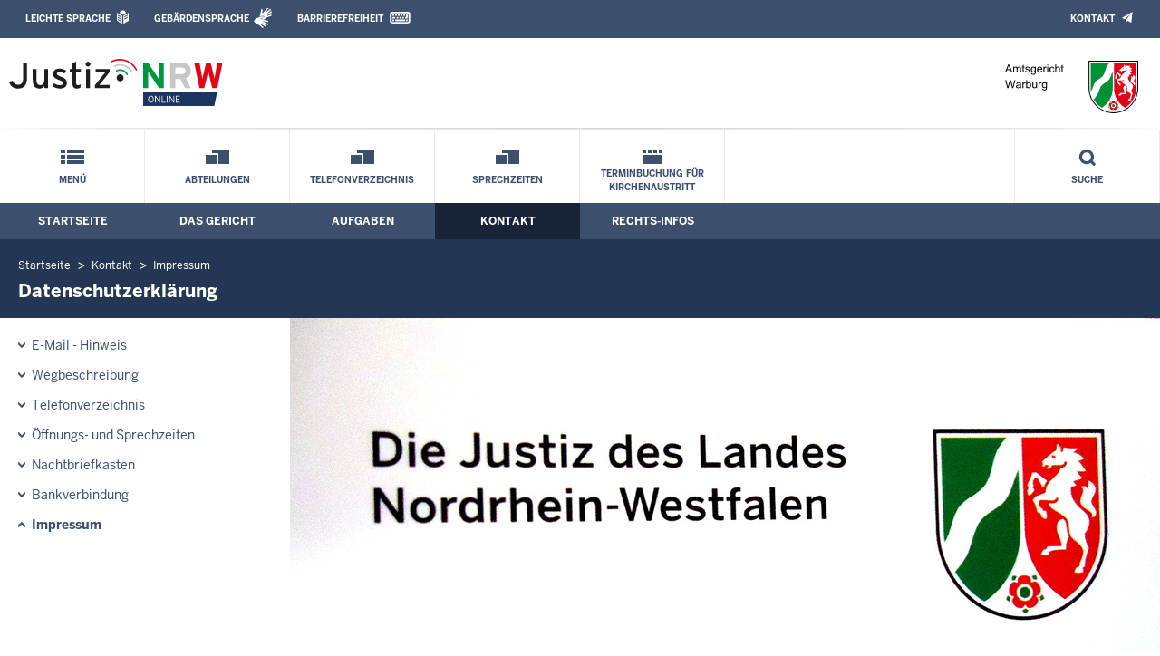

--- FILE ---
content_type: text/html; charset=UTF-8
request_url: https://www.ag-warburg.nrw.de/kontakt/impressum/datenschutz/index.php
body_size: 8369
content:
<!DOCTYPE html><!--[if IE 6]><![endif]-->






































<html lang="de">
<head><meta name="generator" content="Infopark CMS Fiona; 6.8.0; 53616c7465645f5fb14a315e7e8b33048d3c428086aedb09">
<!--UdmComment-->

<meta charset="utf-8">
<meta http-equiv="X-UA-Compatible" content="IE=edge">
<meta name="viewport" content="width=device-width, initial-scale=1">
<!--/UdmComment-->

<title>
Amtsgericht Warburg:
Datenschutzerklärung
</title>
<link href="../../../../layout_rwd/images/system_bilder/favicon.ico" type="image/x-icon" rel="shortcut icon" title="favicon">
<!--UdmComment-->

<meta name="robots" content="index,follow">





<meta name="Copyright" content="Amtsgericht Warburg">
<meta name="Keywords" content="">	
<meta name="Description" content="Behördeninternet: Amtsgericht Warburg">	




<link rel="stylesheet" href="../../../../layout_rwd/yaml/core/base.css" media="all"> 
<link rel="stylesheet" href="../../../../layout_rwd/css/screen-PAGE-layout_customized.css" media="screen"> 



<link rel="stylesheet" href="../../../../layout_rwd/css/lightbox2-2_11_1.css" media="screen"> 
<link rel="stylesheet" href="../../../../layout_rwd/css/justiz_rwd.css" media="screen"> 
<link rel="stylesheet" href="../../../../layout_rwd/css/justiz_startseite_rwd.css" media="screen"> 
<link rel="stylesheet" href="../../../../layout_rwd/css/justiz_inhaltsbereich_rwd.css" media="screen">

<link rel="stylesheet" href="../../../../layout_rwd/css/socialshareprivacyGeneral_rwd.css" media="screen" title="Socialshareprivacy (obere generelle (De-)Aktivierung)"> 


<link rel="stylesheet" href="../../../../layout_rwd/css/socialshareprivacyIndividual_rwd.css" media="screen" title="Socialshareprivacy (obere generelle (De-)Aktivierung)"> 

<link rel="stylesheet" type="text/css" href="../../../../layout_rwd/css/ag_hweb_add.css" media="screen">
<link rel="stylesheet" type="text/css" href="../../../../layout_rwd/css/ag_hweb_sitzungstermine.css" media="screen">
<link rel="stylesheet" type="text/css" href="../../../../layout_rwd/css/ag_hweb_streitschlichtung.css" media="screen">




















		





<link rel="stylesheet" type="text/css" href="../../../../layout_rwd/css/justiz_print_rwd.css" media="print" title="Print">







<script type="text/javascript">
var HWEB_BEHOERDE= 'ag-warburg__neu';
</script>

<script type="text/javascript">
var HWEB_LANGUAGE = 'de';
var HWEB_SEARCHSTRING = 'Suchbegriff';
var HWEB_AKTENZEICHEN = 'Aktenzeichen';
</script>

<script type="text/javascript">
var HWEB_IS_STARTPAGE = false;
</script>

<script type="text/javascript">
var HWEB_IS_LIVESERVER = true;
var HWEB_IS_PREVIEWSERVER = false;
var HWEB_SHOW_VIEWPORT_TOOLS = false;
</script>

<script type="text/javascript" src="../../../../layout_rwd/js/jquery/jquery.js"></script>


<link rel="stylesheet" href="../../../../layout_rwd/js/jquery/swiper/swiper-css.css">
<link rel="stylesheet" href="../../../../layout_rwd/css/swiper_customized_rwd.css">
<script type="text/javascript" src="../../../../layout_rwd/js/jquery/swiper/swiper-js.js"></script>

<script type="text/javascript"></script>

<link rel="stylesheet" href="../../../../layout_rwd/js/jquery/videoplayer/css/player.css" media="screen">
<script type="text/javascript" src="../../../../layout_rwd/js/jquery/videoplayer/js/player.js" defer></script>



<script type="text/javascript" src="../../../../layout_rwd/js/hwebJSInit.js"></script>
<script type="text/javascript" src="../../../../layout_rwd/js/hwebViewportTool.js"></script>
<script type="text/javascript" src="../../../../layout_rwd/js/focus-within.js"></script>
<script type="text/javascript" src="../../../../layout_rwd/js/YouTubeVideo.js"></script>

<!--/UdmComment-->
</head>

<body id="body">
<!--UdmComment-->
<h1 class="element-invisible">
Amtsgericht Warburg:&nbsp;
Datenschutzerklärung
</h1>
<div id="skip-link">
<a class="element-invisible element-focusable" href="#hauptbildDatumUndUeberschrift">Direkt zum Inhalt</a>
</div>
<!--/UdmComment-->

<div class="ym-wrapper"> 
<div id="top" class="ym-wbox"> 


<header id="header" role="banner">
<!--UdmComment-->
<div class="section clearfix">


<div class="invisiblePosition" id="sprungnavi">
<h2 class="invisiblePosition">Orientierungsbereich (Sprungmarken):</h2>
<ul>
<li><a href="#techMenu">Zur 'Leichten Sprache' (soweit vorhanden), zum Geb&auml;rdensprachenvideo und dem Kontaktformular</a></li>
<li><a href="/suche/suche_rwd.php?search_language=de&qSize=25#mnogoErstesLabel">Zur Volltext-Suche</a></li>
<li><a href="#schnellNavi">Zur Schnellnavigation ausgew&auml;hlter Linkziele</a></li>
<li><a href="#hauptNavi">Zur Hauptnavigation (Haupt-Bereiche)</a></li>
<li><a href="#bereichsnavigation">Zur Navigation innerhalb eines Bereiches</a></li>
<li><a href="#hauptbildDatumUndUeberschrift">Zum aktuellen Inhalt</a></li>
<li><a href="#footer-wrapper">Zum &Uuml;berblick</a></li>
</ul>
</div>


<div class="ym-grid">
<div class="ym-g100">
<div class="ym-gbox" id="techMenuLeiste">
<h2 class="element-invisible">Leichte Sprache, Geb&auml;rdensprachenvideo und Kontaktformular</h2>
<nav id="techMenu" role="navigation">

<p class="techMenu-header-responsive" id="tm_oben"><a name="openCloseTechMenu" id="openCloseTechMenu" onclick="minMaxMenuRespMenu('#openCloseTechMenu','showTechMenuResponsive')">Technisches Menü</a></p>

<div id="showTechMenuResponsive" class="left-9000">


<div id="barrierefreiheit">
<ul class="menu" id="secondary-menu-links1">
<li class="bf_first">
<a id="leichtertext" class="close_sprungnavi leichtesprache" href="/beh_sprachen/beh_sprache_LS/index.php" title="Informationen zum Internetauftritt in Leichter Sprache">Leichte Sprache</a>
</li>
<li class="">
<a id="gebaerdenvideo" class="gebaerdensprache" href="/beh_sprachen/gebaerdenvideo/index.php" title="Informationen zum Internetauftritt in Gebärdensprache">Gebärdensprache</a>
</li>
<li class="bf_last">
<a id="barrierefreiheiterkl" class="barrierefreiheiterkl" href="/beh_barrierefreiheit/index.php" title="Barrierefreiheit dieser Internetseite">Barrierefreiheit</a>
</li>
</ul>
</div>


<div id="kontakt_socialBookmarksSettings">
<ul class="links inline" id="secondary-menu-links2">
<li>
<a class="kontakt" href="/kontakt/index.php" title="Kontakt">Kontakt</a>
</li>
</ul>
</div>


<p class="techMenu-header-responsive" id="tm_unten"><a onclick="closeTechMenu('openCloseTechMenu','showTechMenuResponsive')" onblur="closeTechMenu('openCloseTechMenu','showTechMenuResponsive')">Schliessen</a></p>

</div>
</nav>
</div>
</div>
</div>


<div class="ym-grid" id="logo-leiste">

<div class="ym-g25 ym-gl">
<div class="ym-gbox justizlogobox">
<div id="justizlogo"><p>

<a href="https://www.justiz.nrw"><img src="../../../../layout_rwd/images/system_bilder/justizlogo_internet_svg.svg" title="Link zur Startseite des Justizportals Nordrhein-Westfalen" alt="Link zur Startseite des Justizportals Nordrhein-Westfalen"></a>
</p></div>
<div id="megamenu_rwd">
<button onclick="minMaxMenuRespMenu(this,'responsiveMainMenu')" type="button" id="megamenu_rwd-button"></button>
</div>
</div>
</div>

<div class="ym-g75 ym-gr">
<div class="ym-gbox" id="nrwlogo">				
<p><img src="../../../beh_layout/beh_images_zentral/beh_logo.png" id="logo" alt="Logo: AG Warburg"></p>
</div>
</div>	
</div>


<div id="responsiveMainMenu" class="left-9000">

<form class="suchform1" method="get" action="/beh_suche/index.php">
<fieldset class="ohneBorder">
<input name="search_language" value="de" type="hidden">
<input name="qSize" value="25" type="hidden">
<button onfocus="openRespByTab('megamenu_rwd-button','responsiveMainMenu')" class="respsuchsubmitbutton" id="respsb" type="submit" title="Suche starten"></button>
<input id="respsearchstring" size="21" placeholder="Suchbegriff" name="q" onfocus="openRespByTab('megamenu_rwd-button','responsiveMainMenu')">
</fieldset>
</form>	
<nav>
<ul>			
<li>
<a href="../../../index.php" class="respLink schnellnavi_homebutton" id="respNaviMenuStartpage">Startseite</a>
</li>
<li>
<a class="respTrigger min_bg_image" id="trigger_WebPortal_Relaunch" onclick="minMaxMenuRespMenu(this, 'resp_ag-warburg__neu')" data-trigger="resp_ag-warburg__neu" title="Menü ausklappen"></a>

<a href="index.php" class="respLink schnellnavi_startseite" id="respNaviMenuLandesportal" onfocus="openRespByTab('megamenu_rwd-button','responsiveMainMenu')">Menü</a>
<ul id="resp_ag-warburg__neu" class="">
<li>
<a class="respTrigger" title="Menu ausklappen" id="trigger_behoerde" onclick="minMaxMenuRespMenu(this, 'resp_behoerde')" data-trigger="resp_behoerde"></a>
<a href="../../../behoerde/index.php" onfocus="openRespByTab('trigger_ag-warburg__neu', 'resp_ag-warburg__neu')" class="respLink">
Das Gericht
</a>
<ul id="resp_behoerde" class="left-9000">
<li>
<a href="../../../behoerde/gerichtsvorstellung/index.php" onfocus="openRespByTab('trigger_behoerde', 'resp_behoerde')" class="respLink">
Gerichtsvorstellung
</a>
</li>
<li>
<a href="../../../behoerde/sitzungstermine/index.php" onfocus="openRespByTab('trigger_behoerde', 'resp_behoerde')" class="respLink">
Sitzungstermine
</a>
</li>
<li>
<a href="../../../behoerde/zvg_termine/index.php" onfocus="openRespByTab('trigger_behoerde', 'resp_behoerde')" class="respLink">
Zwangsversteigerungs&shy;termine
</a>
</li>
<li>
<a href="../../../behoerde/beh_justizauktion/index.php" onfocus="openRespByTab('trigger_behoerde', 'resp_behoerde')" class="respLink">
Justiz-Auktion
</a>
</li>
<li>
<a href="../../../behoerde/Karriere/index.php" onfocus="openRespByTab('trigger_behoerde', 'resp_behoerde')" class="respLink">
Karriere und Berufsorientierung
</a>
</li>
<li>
<a href="../../../behoerde/behinderte/index.php" onfocus="openRespByTab('trigger_behoerde', 'resp_behoerde')" class="respLink">
Barrierefreiheit
</a>
</li>
<li>
<a href="../../../behoerde/eingangskontrolle/index.php" onfocus="openRespByTab('trigger_behoerde', 'resp_behoerde')" class="respLink">
Eingangskontrolle
</a>
</li>
<li>
<a href="../../../behoerde/gerichtsbesuche/index.php" onfocus="openRespByTab('trigger_behoerde', 'resp_behoerde')" class="respLink">
Gerichtsbesuche / Schulklassen
</a>
</li>
<li>
<a href="../../../behoerde/terminbuchung/index.php" onfocus="openRespByTab('trigger_behoerde', 'resp_behoerde')" class="respLink">
Terminbuchung für Kirchenaustritt
</a>
</li>
</ul>
</li>
<li>
<a class="respTrigger" title="Menu ausklappen" id="trigger_aufgaben" onclick="minMaxMenuRespMenu(this, 'resp_aufgaben')" data-trigger="resp_aufgaben"></a>
<a href="../../../aufgaben/index.php" onfocus="openRespByTab('trigger_behoerde', 'resp_behoerde')" class="respLink">
Aufgaben
</a>
<ul id="resp_aufgaben" class="left-9000">
<li>
<a href="../../../aufgaben/abteilungen/index.php" onfocus="openRespByTab('trigger_aufgaben', 'resp_aufgaben')" class="respLink">
Abteilungen
</a>
</li>
<li>
<a href="../../../aufgaben/gerichtsvollzieher/index.php" onfocus="openRespByTab('trigger_aufgaben', 'resp_aufgaben')" class="respLink">
Gerichtsvollzieher
</a>
</li>
<li>
<a href="../../../aufgaben/geschaeftsverteilung/index.php" onfocus="openRespByTab('trigger_aufgaben', 'resp_aufgaben')" class="respLink">
Geschäftsverteilung
</a>
</li>
<li>
<a href="../../../aufgaben/gerichtsbezirk/index.php" onfocus="openRespByTab('trigger_aufgaben', 'resp_aufgaben')" class="respLink">
Gerichtsbezirk
</a>
</li>
<li>
<a href="../../../aufgaben/mediation/index.php" onfocus="openRespByTab('trigger_aufgaben', 'resp_aufgaben')" class="respLink">
Mediation
</a>
</li>
</ul>
</li>
<li>
<a class="respTrigger" title="Menu ausklappen" id="trigger_kontakt" onclick="minMaxMenuRespMenu(this, 'resp_kontakt')" data-trigger="resp_kontakt"></a>
<a href="../../index.php" onfocus="openRespByTab('trigger_aufgaben', 'resp_aufgaben')" class="respLink">
Kontakt
</a>
<ul id="resp_kontakt" class="left-9000">
<li>
<a href="../../email_hinweis/index.php" onfocus="openRespByTab('trigger_kontakt', 'resp_kontakt')" class="respLink">
E-Mail - Hinweis
</a>
</li>
<li>
<a href="../../wegbeschreibung/index.php" onfocus="openRespByTab('trigger_kontakt', 'resp_kontakt')" class="respLink">
Wegbeschreibung
</a>
</li>
<li>
<a href="../../telefonliste/index.php" onfocus="openRespByTab('trigger_kontakt', 'resp_kontakt')" class="respLink">
Telefonverzeichnis
</a>
</li>
<li>
<a href="../../oeffnungszeiten/index.php" onfocus="openRespByTab('trigger_kontakt', 'resp_kontakt')" class="respLink">
Öffnungs- und Sprechzeiten
</a>
</li>
<li>
<a href="../../briefkasten/index.php" onfocus="openRespByTab('trigger_kontakt', 'resp_kontakt')" class="respLink">
Nachtbriefkasten
</a>
</li>
<li>
<a href="../../bankverbindung/index.php" onfocus="openRespByTab('trigger_kontakt', 'resp_kontakt')" class="respLink">
Bankverbindung
</a>
</li>
<li>
<a href="../index.php" onfocus="openRespByTab('trigger_kontakt', 'resp_kontakt')" class="respLink">
Impressum
</a>
</li>
</ul>
</li>
<li>
<a class="respTrigger" title="Menu ausklappen" id="trigger_infos" onclick="minMaxMenuRespMenu(this, 'resp_infos')" data-trigger="resp_infos"></a>
<a href="../../../infos/index.php" onfocus="openRespByTab('trigger_kontakt', 'resp_kontakt')" class="respLink">
Rechts-Infos
</a>
<ul id="resp_infos" class="left-9000">
<li>
<a href="../../../infos/Kostenrechner_Hilfen/index.php" onfocus="openRespByTab('trigger_infos', 'resp_infos')" class="respLink">
Kostenrechner/Hilfen
</a>
</li>
<li>
<a href="../../../infos/Formulare/index.php" onfocus="openRespByTab('trigger_infos', 'resp_infos')" class="respLink">
Formulare
</a>
</li>
<li>
<a href="../../../infos/zeugen/index.php" onfocus="openRespByTab('trigger_infos', 'resp_infos')" class="respLink">
Zeugen
</a>
</li>
<li>
<a href="../../../infos/streitschlichtung/index.php" onfocus="openRespByTab('trigger_infos', 'resp_infos')" class="respLink">
Streitschlichtung / Schiedsleute
</a>
</li>
<li>
<a href="../../../infos/Gesetze_DB/index.php" onfocus="openRespByTab('trigger_infos', 'resp_infos')" class="respLink">
Gesetze des Bundes und der Länder
</a>
</li>
<li>
<a href="../../../infos/Rechtsprechung_NRWE_DB/index.php" onfocus="openRespByTab('trigger_infos', 'resp_infos')" class="respLink">
Rechtsprechungsdatenbank "NRWE"
</a>
</li>
<li>
<a href="../../../infos/Online_Verfahren/index.php" onfocus="openRespByTab('trigger_infos', 'resp_infos')" class="respLink">
Online-Verfahren
</a>
</li>
<li>
<a href="../../../infos/e_gerichtskostenmarke/index.php" onfocus="openRespByTab('trigger_infos', 'resp_infos')" class="respLink">
Elektronische Kostenmarke
</a>
</li>
<li>
<a href="../../../infos/Gem_Einrichtungen/index.php" onfocus="openRespByTab('trigger_infos', 'resp_infos')" class="respLink">
Gemeinnützige Einrichtungen – Online-Antrag
</a>
</li>
</ul>
</li>
</ul>
</li>







		





		





		





		

<li ><a href="/aufgaben/abteilungen/index.php" class="respLink schnellnavi_deepLink">Abteilungen</a> </li><li ><a href="/kontakt/telefonliste/index.php" class="respLink schnellnavi_deepLink">Telefonverzeichnis</a> </li><li ><a href="/kontakt/oeffnungszeiten/index.php" class="respLink schnellnavi_deepLink">Sprechzeiten</a> </li><li ><a href="/behoerde/terminbuchung/index.php" class="respLink schnellnavi_terminbuchung">Terminbuchung für Kirchenaustritt</a> </li>
</ul>
</nav>
<div id="resp_schliessen">
<p><a id="closeRespMainMenu">Schliessen</a></p>
</div>
</div>

<div class="ym-grid">
<div class="ym-g100">
<div class="ym-gbox" id="nav-header">	
<nav role="navigation" id="nav-all">		

<div id="schnellNavi">						
<h2 class="element-invisible">Schnellnavigation mit Volltext-Suche</h2>
<ul>			








	





	





	





	





	

<li ><a href="/index.php" class="schnellnavi_startseite">Menü</a> </li><li ><a href="/aufgaben/abteilungen/index.php" class="schnellnavi_deepLink">Abteilungen</a> </li><li ><a href="/kontakt/telefonliste/index.php" class="schnellnavi_deepLink">Telefonverzeichnis</a> </li><li ><a href="/kontakt/oeffnungszeiten/index.php" class="schnellnavi_deepLink">Sprechzeiten</a> </li><li ><a href="/behoerde/terminbuchung/index.php" class="schnellnavi_terminbuchung">Terminbuchung für Kirchenaustritt</a> </li>
<li>				
<a href="" id="generalSearchLink" title="Volltextsuche">Suche</a>
<div id="generalSearch" class="left-9000">							 
<div class="schliessen">   
<div class="cross-link">  								  
<a id="close_fulltextSearch_btn">Schliessen</a>								  
</div>
</div>
<div class="outerDiv">   
<div class="innerDiv">
<form class="suchform1" method="get" action="/beh_suche/index.php">
<fieldset class="ohneBorder">											
<input type="hidden" name="search_language" value="de">
<input type="hidden" name="qSize" value="25">

<input id="searchstring" type="text" size="21" placeholder="Suchbegriff" name="q">

<button id="sb" class="suchsubmitbutton"  type="submit"><img src="../../../../layout_rwd/images/system_bilder/search-icon.png" alt="Suche starten"></button>
</fieldset>
</form>	
</div>
</div>
</div>
</li>
</ul>
</div>			

<div id="hauptNavi">				
<h2 class="element-invisible">Hauptmenü: Hauptnavigation</h2>
<ul id="karteireiter">
				
				
				
				
				
<li ><a href="/index.php">Startseite</a> </li><li ><a href="/behoerde/index.php">Das Gericht</a> </li><li ><a href="/aufgaben/index.php">Aufgaben</a> </li><li  class="ausgewaehlt"><a href="/kontakt/index.php">Kontakt</a> </li><li ><a href="/infos/index.php">Rechts-Infos</a> </li></ul>
</div>
</nav>
</div>
</div>
</div>

</div>
<!--/UdmComment-->
</header>



<div class="wrap">

<!--UdmComment-->
<nav role="navigation" id="breadcrumb"><div id="pfadBox">
<ul>
















<li><a href="../../../index.php" class="closePopUpMenu">Startseite</a></li>












<li><a href="../../index.php">Kontakt</a></li>
<li><a href="../index.php">Impressum</a></li>






<li><span class="last">Datenschutzerklärung</span></li>


</ul>
</div>
</nav>
<!--/UdmComment-->

<div class="ym-grid linearize-level-1">
 

<nav role="navigation" id="bereichsnavigation" class="ym-g25 ym-gl">
<!--UdmComment-->

<ul class="hollyhack">
<li class="first">
<a href="../../email_hinweis/index.php" class="publication">
E-Mail - Hinweis
</a>
</li>
<li>
<a href="../../wegbeschreibung/index.php" class="publication">
Wegbeschreibung
</a>
</li>
<li>
<a href="../../telefonliste/index.php" class="publication">
Telefonverzeichnis
</a>
</li>
<li>
<a href="../../oeffnungszeiten/index.php" class="publication">
Öffnungs- und Sprechzeiten
</a>
</li>
<li>
<a href="../../briefkasten/index.php" class="publication">
Nachtbriefkasten
</a>
</li>
<li>
<a href="../../bankverbindung/index.php" class="publication">
Bankverbindung
</a>
</li>
<li class="selectedPublication">
<a href="../index.php">
Impressum
</a>
</li>
</ul>
<!--/UdmComment-->
</nav>
<div class="ym-g75 ym-gr">


<header id="contentHeader">





























<!--UdmComment-->
<div id="headImageContainer">
<div id="headImage">
<span class="bildausschnitt">
<img src="/RespImagesHWebs/ag-warburg__neu/kontakt/kopfbild_thumb_960_400.jpg" alt="Kontakte" />
</span><div class="hauptbildUntertitelUndQuelle">


Quelle:&nbsp;Amtsgericht Warburg
</div>
</div></div>
<!--/UdmComment-->
<div id="hauptbildDatumUndUeberschrift">

<!--UdmComment-->
<h3 id="hauptbildUeberschrift">
Datenschutzerklärung
</h3>
<!--/UdmComment-->
<div class="subTitle"><p>Informationen zum Datenschutz</p></div>

</div>


<div id="hauptbildTeaser"></div>
</header>

<main id="layout-2-spaltig-navi" role="main" class="mainColumnBorderLeft">

<section id="mainSectionArticle">

<article id="mainArticle">
<div class='inhalt identifyPage_41355561'>

<!-- HAUPTINHALT START -->

<div class="articleSeitenrand">
<!--UdmComment-->




<!--/UdmComment-->

<div class="bodyAttrib">
<span id="inhaltStart"></span>





<!--UdmComment-->
<!--/UdmComment-->

<span id="inhaltEnde"></span>
</div>











<!--UdmComment-->




<!--/UdmComment-->
</div>

<!-- HAUPTINHALT ENDE -->



















































<span style="clear:both;"></span>
<section id="zt_41355583" class="article-zwischentext">
<header>
</header>
<article class="subArticleArticlepage">



<div class="articleSeitenrand">
<!--UdmComment-->














<!--/UdmComment-->

<div class="bodyAttrib">



<p>Wir nehmen den Schutz Ihrer personenbezogenen Daten sehr ernst und möchten Ihnen mit dieser Datenschutzerklärung daher einen Überblick darüber geben, wie der Schutz Ihrer Daten gewährleistet wird, welche Art von Daten zu welchem Zweck erhoben und wie sie verwendet werden.</p>
<h4>Hinweis zum Datenschutz</h4>
<p><br>Bei der Nutzung unseres Informationsangebotes werden personenbezogene Daten erhoben. Dies ist schon aus technischen Gründen erforderlich, um Ihnen alle Funktionalitäten unserer Website zur Verfügung zu stellen und die Sicherheit unseres Angebotes zu gewährleisten (Rechtsgrundlage ist <abbr title="Artikel">Art.</abbr> 6 <abbr title="Absatz">Abs.</abbr> 1 <abbr title="Satz">S</abbr>.1 <abbr title="littera">lit.</abbr> e <abbr title="Datenschutz-Grundverordnung">DSGVO</abbr> beziehungsweise soweit Ihre Einwilligung vorliegt oder es um vertragliche Beziehungen geht auch <abbr title="Artikel">Art.</abbr> 6 Abs.1 <abbr title="Satz">S</abbr>.1 <abbr title="littera">lit.</abbr> a, b <abbr title="Datenschutz-Grundverordnung">DSGVO</abbr>)</p>
<h4>Protokoll- oder Log-Dateien</h4>
<p><br>Das Internetangebot wird bei IT.<abbr title="Nordrhein-Westfalen">NRW</abbr> gehostet.</p>
<p>Landesbetrieb Information und Technik Nordrhein-Westfalen (IT.<abbr title="Nordrhein-Westfalen">NRW</abbr>)<br>Mauerstraße 51<br>40476 Düsseldorf<br>Telefon: 0211 9449-01<br>Telefax: 0211 9449-8000</p>
<p>Bei jedem Zugriff auf Inhalte des Internetangebotes werden dort vorübergehend Daten über so genannte Protokoll- oder Log-Dateien gespeichert, die möglicherweise eine Identifizierung zulassen. Die folgenden Daten werden bei jedem Aufruf der Internetseite erhoben:</p>
<ul>
<li>Datum und Uhrzeit des Abrufs</li>
<li>Name des aufgerufenen Internetdienstes, der aufgerufenen Ressource und der verwendeten Aktion</li>
<li>Abfrage, die der Client gestellt hat</li>
<li>übertragene Datenmenge</li>
<li>Meldung, ob der Abruf erfolgreich war</li>
<li>IP-Adresse des aufrufenden Rechners</li>
<li>Clientinformationen (u. a. Browser, Betriebssystem)</li>
<li>Herkunft des aufrufenden Rechners</li>
<li>Verweildauer auf der Website</li>
</ul>
<p>Diese Daten aus den Protokoll- <abbr title="beziehungsweise">bzw.</abbr> Logdateien dienen zur Abwehr und Analyse von Angriffen auf das Portal und werden bis zu 48 Stunden direkt und ausschließlich für Administratoren zugänglich aufbewahrt. Danach sind sie nur noch indirekt über die Rekonstruktion von Sicherungsbändern verfügbar und werden nach sechs Wochen endgültig gelöscht.<strong></strong></p>
<h4>E-Mail</h4>
<p><br>Bei der Kontaktaufnahme per E-Mail erfolgt die Eingabe personenbezogener Daten auf ausdrücklich freiwilliger Basis (Rechtsgrundlage ist <abbr title="Artikel">Art.</abbr> 6 <abbr title="Absatz">Abs.</abbr> 1 <abbr title="Satz">S</abbr>. 1 <abbr title="littera">lit.</abbr> a <abbr title="Datenschutz-Grundverordnung">DSGVO</abbr>). Dabei können gespeichert werden:</p>
<ul>
<li>Anrede</li>
<li>Name/Firmenname</li>
<li>Vorname</li>
<li>E-Mail Adresse</li>
<li>Straße</li>
<li>Hausnummer</li>
<li>Postleitzahl</li>
<li>Ort</li>
<li>Telefonnummer</li>
<li>Betreff</li>
<li>Ihre Nachricht</li>
<li>Benutzer/Benutzername</li>
<li>IP-Adresse</li>
</ul>
<p>Bei Ihrer Kontaktaufnahme mit uns per E-Mail müssen die von Ihnen freiwillig mitgeteilten Daten gespeichert werden, damit wir Ihrem Anliegen nachkommen können.</p>
<p>Personen unter 16 Jahren sollten keine personenbezogenen Daten an uns übermitteln, es sei denn die Zustimmung der Eltern oder Sorgeberechtigten (Träger der elterlichen Verantwortung) wurde erteilt (<abbr title="Artikel">Art.</abbr> 8 <abbr title="Absatz">Abs.</abbr> 1 <abbr title="Datenschutz-Grundverordnung">DSGVO</abbr>). Die Zustimmung muss dann ausdrücklich in der Nachricht vermerkt sein  (<abbr title="Artikel">Art.</abbr> 8 <abbr title="Absatz">Abs.</abbr> 2 <abbr title="Datenschutz-Grundverordnung">DSGVO</abbr>). Wir fordern keine personenbezogenen Daten von Kindern und Jugendlichen an. Wissentlich sammeln wir solche Daten nicht.</p>
<p>Die von Ihnen eingegebenen persönlichen Daten verwenden wir nur zu dem von Ihnen gewünschten Zweck und nur innerhalb der Landesregierung <abbr title="beziehungsweise">bzw.</abbr> der mit dem jeweiligen Service beauftragten Behörden, Dienststellen und Institutionen.<br>Die anfallenden personenbezogenen Daten, die wir per E-Mail oder Kontaktformular erhalten, löschen wir, sobald die Speicherung nicht mehr für den von Ihnen verfolgten Zweck oder im Zusammenhang mit damit ausgelösten Verwaltungsvorgängen und den  hierfür geltenden Aufbewahrungspflichten (Anlage zur Verordnung über die Aufbewahrung von Schriftgut in der Justiz und Justizverwaltung des Landes Nordrhein-Westfalen, AufbewahrungsVO <abbr title="Nordrhein-Westfalen">NRW</abbr>) erforderlich ist.</p>
<h4>Webanalyse</h4>
<p><br>Zugriffe auf diese Website werden mit awstats, einem Open-Source Web-Analyse-Tool (<a href="https://www.awstats.org" target="_blank">www.awstats.org</a> <img src="../../../../layout_rwd/images/externer_Link.gif" alt="externer Link, öffnet neues Browserfenster / neuen Browser-Tab">), anonym ausgewertet.</p>
<h4>Allgemeines zum Datenschutz</h4>
<p><br>Im Zuge der Weiterentwicklung dieser Internetseite und der Implementierung neuer Technologien, um unseren Service für Sie zu verbessern, können auch Änderungen dieser Datenschutzerklärung erforderlich werden. Wir empfehlen Ihnen deshalb, sich die Datenschutzerklärung von Zeit zu Zeit erneut durchzulesen.</p>
<p>Allgemeines zum Thema Datenschutz finden Sie auf der Website der Landesbeauftragten für Datenschutz und Informationsfreiheit Nordrhein-Westfalen: <a href="http://www.ldi.nrw.de" target="_blank">www.ldi.nrw.de</a> <img src="../../../../layout_rwd/images/externer_Link.gif" alt="externer Link, öffnet neues Browserfenster / neuen Browser-Tab">.</p>
<p>Wir weisen darauf hin, dass Betreiber von fremden Internetseiten, die vom Portal aus verlinkt werden, die Daten von Besucherinnen <abbr title="beziehungsweise">bzw.</abbr> Besuchern dieser Internetseiten erheben und auswerten können.</p>


<!--UdmComment-->
<!--/UdmComment-->

</div>











<!--UdmComment-->




<!--/UdmComment-->
</div>














































</article>
</section>
<span style="clear:both;"></span>
<section id="zt_41925659" class="article-zwischentext">
<header>
<h4 class="articleSeitenrand" style="margin-top: 1em; padding-bottom: 0;">Informationsblätter zum Datenschutz</h4>
</header>
<article class="subArticleArticlepage">



<div class="articleSeitenrand">
<!--UdmComment-->




<!--/UdmComment-->

<div class="bodyAttrib">





<!--UdmComment-->
<!--/UdmComment-->

</div>











<!--UdmComment-->




<!--/UdmComment-->
</div>




























<ul class="articleSeitenrand">











<li class="docBaum">
<div>
<span class="suppressOutput">
<img src="../../../../layout_rwd/images/weitere/ordner_Icon.gif" class="iconOrdner screen" alt="Ordner">
</span>
<a href="ZT_Anlagen/rechtssachen/index.php">Rechtssachen</a>
<div class="teaser">Hier finden Sie das Informationsblatt zum Datenschutz in Rechtssachen mit Erläuterungen zur Umsetzung der datenschutzrechtlichen Vorgaben der Artikel 12 bis 14 der Datenschutz-Grundverordnung.</div>
</div>
</li>
<li class="docBaum">
<div>
<span class="suppressOutput">
<img src="../../../../layout_rwd/images/weitere/ordner_Icon.gif" class="iconOrdner screen" alt="Ordner">
</span>
<a href="ZT_Anlagen/verwaltungsangelegenheiten/index.php">Verwaltungsangelegenheiten</a>
<div class="teaser">Hier finden Sie Informationsblätter zum Datenschutz in Angelegenheiten der Justizverwaltung mit Erläuterungen zur Umsetzung der datenschutzrechtlichen Vorgaben der Artikel 12 bis 14 der Datenschutz-Grundverordnung.</div>
</div>
</li>










</ul>










</article>
</section>
<span style="clear:both;"></span>
<section id="zt_41958778" class="article-zwischentext">
<header>
<h4 class="articleSeitenrand" style="margin-top: 1em; padding-bottom: 0;">Verantwortliche Stelle</h4>
</header>
<article class="subArticleArticlepage">



<div class="articleSeitenrand">
<!--UdmComment-->




<!--/UdmComment-->

<div class="bodyAttrib">



<p>Direktorin des Amtsgerichts<br>Puhlplatz 1<br>34414 Warburg</p>
<p>Telefon: 05641 7881-0</p>


<!--UdmComment-->
<!--/UdmComment-->

</div>











<!--UdmComment-->




<!--/UdmComment-->
</div>
























































</article>
</section>
<span style="clear:both;"></span>
<section id="zt_41958831" class="article-zwischentext">
<header>
<h4 class="articleSeitenrand" style="margin-top: 1em; padding-bottom: 0;">Datenschutzbeauftragter</h4>
</header>
<article class="subArticleArticlepage">



<div class="articleSeitenrand">
<!--UdmComment-->




<!--/UdmComment-->

<div class="bodyAttrib">



<p>Den Datenschutzbeauftragten des Amtsgerichts Warburg erreichen Sie<br>per E-Mail unter <a href="mailto:Datenschutz@ag-warburg.nrw.de">Datenschutz@ag-warburg.nrw.de</a>  <img src="../../../../layout_rwd/images/email.png" alt="E-Mail-Adresse, öffnet Ihr Mail-Programm"> <br>oder auf dem Postweg über die Anschrift:</p>
<p>Amtsgericht Warburg<br>Behördlicher Datenschutzbeauftragter<br>Puhlplatz 1<br>34414 Warburg</p>
<p>Telefon 05641 7881-0</p>


<!--UdmComment-->
<!--/UdmComment-->

</div>











<!--UdmComment-->




<!--/UdmComment-->
</div>
























































</article>
</section>











<div class="articleSeitenrand">


</div>




</div>
</article>

</section>		
</main>

</div>
</div>
</div>



<footer id="footer-wrapper" role="contentinfo">


<h2 class="element-invisible">Justiz-Portal im &Uuml;berblick:</h2>
<div class="ym-grid" id="footer-titlebar">

<div class="ym-gl align-left">
<span class="titlebarIcon icon_portal_Rahmen_weiss"></span>
<h3 class="titlebarTitle">
Im Überblick
<br>
<span class="subTitle">Inhalt</span>
</h3>	
</div>

<div class="ym-gr drucken_nachOben">
<p>
<span id="drucken"><a href="index.php?print=1" target="_blank" title="Druckvorschau in neuem Fenster &ouml;ffnen"><span class="hideLower500">Drucken</span></a></span>
<span id="nachOben"><a href="#top" title="Zum Seitenanfang"><span class="hideLower500">Nach oben</span></a></span>
</p>
</div>
</div>
<nav role="navigation" id="footer-nav">
<div class="ym-grid linearize-level-1" id="mini-sitemap">

<div class="ym-g20 ym-gl" id="footer-column1">
<h3><a href="../../../behoerde/index.php">Das Gericht</a></h3>
<div class="click-me expanding" id="click_footer_jm" onclick="minMaxMenuRespMenu(this, 'footer_minimap_jm')"></div>
<ul id="footer_minimap_jm">
<li>
<a href="../../../behoerde/gerichtsvorstellung/index.php" onfocus="openFooterByTab('click_footer_jm','footer_minimap_jm')">Gerichtsvorstellung</a>
</li>
<li>
<a href="../../../behoerde/sitzungstermine/index.php" onfocus="">Sitzungstermine</a>
</li>
<li>
<a href="../../../behoerde/zvg_termine/index.php" onfocus="">Zwangsversteigerungs&shy;termine</a>
</li>
<li>
<a href="../../../behoerde/beh_justizauktion/index.php" onfocus="">Justiz-Auktion</a>
</li>
<li>
<a href="../../../behoerde/Karriere/index.php" onfocus="">Karriere und Berufsorientierung</a>
</li>
<li>
<a href="../../../behoerde/behinderte/index.php" onfocus="">Barrierefreiheit</a>
</li>
<li>
<a href="../../../behoerde/eingangskontrolle/index.php" onfocus="">Eingangskontrolle</a>
</li>
<li>
<a href="../../../behoerde/gerichtsbesuche/index.php" onfocus="">Gerichtsbesuche / Schulklassen</a>
</li>
<li>
<a href="../../../behoerde/terminbuchung/index.php" onfocus="">Terminbuchung für Kirchenaustritt</a>
</li>
</ul>
</div>


<div class="ym-g20 ym-gl" id="footer-column2">
<h3><a href="../../../aufgaben/index.php">Aufgaben</a></h3>
<div class="click-me expanding" id="click_footer_bs" onclick="minMaxMenuRespMenu(this, 'footer_minimap_bs')"></div>
<ul id="footer_minimap_bs">
<li>
<a href="../../../aufgaben/abteilungen/index.php" onfocus="openFooterByTab('click_footer_bs','footer_minimap_bs')">Abteilungen</a>
</li>
<li>
<a href="../../../aufgaben/gerichtsvollzieher/index.php" onfocus="">Gerichtsvollzieher</a>
</li>
<li>
<a href="../../../aufgaben/geschaeftsverteilung/index.php" onfocus="">Geschäftsverteilung</a>
</li>
<li>
<a href="../../../aufgaben/gerichtsbezirk/index.php" onfocus="">Gerichtsbezirk</a>
</li>
<li>
<a href="../../../aufgaben/mediation/index.php" onfocus="">Mediation</a>
</li>
</ul>
</div>


<div class="ym-g20 ym-gl" id="footer-column3">
<h3><a href="../../index.php">Kontakt</a></h3>
<div class="click-me expanding" id="click_footer_gb" onclick="minMaxMenuRespMenu(this, 'footer_minimap_gb')"></div>
<ul id ="footer_minimap_gb">
<li>
<a href="../../email_hinweis/index.php" onfocus="openFooterByTab('click_footer_gb','footer_minimap_gb')">E-Mail - Hinweis</a>
</li>
<li>
<a href="../../wegbeschreibung/index.php" onfocus="">Wegbeschreibung</a>
</li>
<li>
<a href="../../telefonliste/index.php" onfocus="">Telefonverzeichnis</a>
</li>
<li>
<a href="../../oeffnungszeiten/index.php" onfocus="">Öffnungs- und Sprechzeiten</a>
</li>
<li>
<a href="../../briefkasten/index.php" onfocus="">Nachtbriefkasten</a>
</li>
<li>
<a href="../../bankverbindung/index.php" onfocus="">Bankverbindung</a>
</li>
<li>
<a href="../index.php" onfocus="">Impressum</a>
</li>
</ul>
</div>


<div class="ym-g20 ym-gl" id="footer-column4">
<h3><a href="../../../infos/index.php">Rechts-Infos</a></h3>
<div class="click-me expanding" id="click_footer_ka" onclick="minMaxMenuRespMenu(this, 'footer_minimap_ka')"></div>
<ul id="footer_minimap_ka">
<li>
<a href="../../../infos/Kostenrechner_Hilfen/index.php" onfocus="openFooterByTab('click_footer_ka','footer_minimap_ka')">Kostenrechner/Hilfen</a>
</li>
<li>
<a href="../../../infos/Formulare/index.php" onfocus="">Formulare</a>
</li>
<li>
<a href="../../../infos/zeugen/index.php" onfocus="">Zeugen</a>
</li>
<li>
<a href="../../../infos/streitschlichtung/index.php" onfocus="">Streitschlichtung / Schiedsleute</a>
</li>
<li>
<a href="../../../infos/Gesetze_DB/index.php" onfocus="">Gesetze (Bund/Länder)</a>
</li>
<li>
<a href="../../../infos/Rechtsprechung_NRWE_DB/index.php" onfocus="">Rechtsprechung NRW</a>
</li>
<li>
<a href="../../../infos/Online_Verfahren/index.php" onfocus="">Online-Verfahren</a>
</li>
<li>
<a href="../../../infos/e_gerichtskostenmarke/index.php" onfocus="">Elektronische Kostenmarke</a>
</li>
<li>
<a href="../../../infos/Gem_Einrichtungen/index.php" onfocus="">Gemeinnützige Einrichtungen<br>(Antrag)</a>
</li>
</ul>
</div>


<div class="ym-g20 ym-gr" id="footer-column5">
<h3>Service</h3>
<div class="click-me expanding" id="click_footer_se" onclick="minMaxMenuRespMenu(this, 'footer_minimap_se')"></div>
<ul id="footer_minimap_se">
<li>

<a href="../../../beh_sitemap/index.php" onfocus="openFooterByTab('click_footer_se','footer_minimap_se')" title="">
Übersicht
</a>
</li>	
<li>

<a href="../../../beh_suche/index.php" onfocus="" title="">
Suche
</a>
</li>	
</ul>
</div>

</div>
</nav>

<div class="ym-grid linearize-level-1" id="baseline-row" style="overflow: visible;">
<div class="ym-grid linearize-level-1 ym-g70 ym-gr">
<div class="ym-g20 ym-gl" id="social-bookmarks">

</div>
<div class="ym-g80 ym-gr" id="special-links">
<ul id="special-links-list">
<li><a href="/beh_sitemap/index.php">Übersicht</a></li>
<li>
<a href="index.php" title="">
Datenschutzerklärung
</a>
</li>
<li>
<a href="../index.php" title="">
Impressum
</a>
</li>
</ul>
</div>	
</div>
<div class="ym-g30 ym-gl" id="copyright">
<p>&copy; Die Direktorin des Amtsgerichts Warburg, 2025</p>
</div>  
</div>

</footer>

</div> 
</div> 

<script type="text/javascript">ytInit();</script>
</body>

</html>

